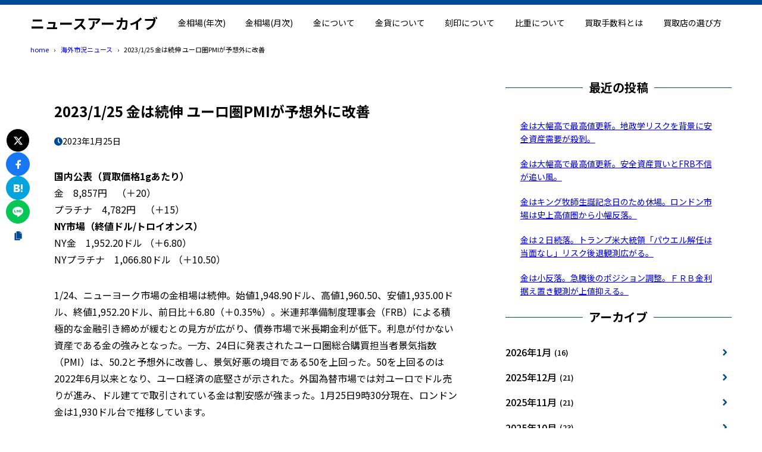

--- FILE ---
content_type: text/html; charset=UTF-8
request_url: https://www.kinzoku.jp/blog/6592/
body_size: 11318
content:
<!DOCTYPE html>
<html lang="ja">
<head>
<meta charset="UTF-8" />
<meta name="viewport" content="width=device-width,initial-scale=1" />
<meta name="format-detection" content="telephone=no" />

<title>2023/1/25 金は続伸 ユーロ圏PMIが予想外に改善 - ニュースアーカイブ</title>
<meta property="og:title" content="2023/1/25 金は続伸 ユーロ圏PMIが予想外に改善 - ニュースアーカイブ" />
<meta property="og:site_name" content="ニュースアーカイブ" />
<meta name="description" content="国内公表（買取価格1gあたり）金　8,857円　（＋20）プラチナ　4,782円　（＋15）NY市場（終値ドル/トロイオンス）NY金　1,952.20ドル （＋6.80）NYプラチナ　1,066.80ドル （＋10.50）1/24、ニューヨ･･･" />
<meta property="og:description" content="国内公表（買取価格1gあたり）金　8,857円　（＋20）プラチナ　4,782円　（＋15）NY市場（終値ドル/トロイオンス）NY金　1,952.20ドル （＋6.80）NYプラチナ　1,066.80ドル （＋10.50）1/24、ニューヨ･･･" />
<meta property="og:type" content="website" />

<meta property="og:url" content="https://www.kinzoku.jp/blog/6592/" />
<link rel="canonical" href="https://www.kinzoku.jp/blog/6592/" />
<meta property="og:image" content="https://www.kinzoku.jp/blog/wp-content/themes/syn-ownd/assets/images/common/noimage.png" />
<meta name="twitter:image" content="https://www.kinzoku.jp/blog/wp-content/themes/syn-ownd/assets/images/common/noimage.png" />
<meta name="twitter:card" content="summary_large_image" />

<meta name='robots' content='max-image-preview:large' />
	<style>img:is([sizes="auto" i], [sizes^="auto," i]) { contain-intrinsic-size: 3000px 1500px }</style>
	<link rel='dns-prefetch' href='//fonts.googleapis.com' />
<link href='https://fonts.googleapis.com' crossorigin='' rel='preconnect' />
<link href='https://fonts.gstatic.com' crossorigin='1' rel='preconnect' />
<link rel="alternate" type="application/rss+xml" title="ニュースアーカイブ &raquo; フィード" href="https://www.kinzoku.jp/blog/feed/" />
<link rel="alternate" type="application/rss+xml" title="ニュースアーカイブ &raquo; コメントフィード" href="https://www.kinzoku.jp/blog/comments/feed/" />
<link rel="alternate" type="application/rss+xml" title="ニュースアーカイブ &raquo; 2023/1/25 金は続伸 ユーロ圏PMIが予想外に改善 のコメントのフィード" href="https://www.kinzoku.jp/blog/6592/feed/" />
<link crossorigin="anonymous" rel='stylesheet' id='synx-fontfamily-css' href='https://fonts.googleapis.com/css2?family=Noto+Sans+JP%3Awght%40100..900&#038;display=swap&#038;ver=0.0.0' type='text/css' media='all' />
<link rel='stylesheet' id='wp-block-library-css' href='https://www.kinzoku.jp/blog/wp-includes/css/dist/block-library/style.min.css?ver=a6245d88c836be02a45f4b5351e45025' type='text/css' media='all' />
<style id='synx-block-toolbar-icon-style-inline-css' type='text/css'>
.synx-inline-icon{display:inline-block;line-height:inherit;margin:0 .1em;position:relative}.synx-inline-icon:before{background-color:currentColor;content:"";display:block;height:1em;inset:0;margin:auto 0;-webkit-mask-image:var(--svg-icon);mask-image:var(--svg-icon);-webkit-mask-position:center;mask-position:center;-webkit-mask-repeat:no-repeat;mask-repeat:no-repeat;-webkit-mask-size:contain;mask-size:contain;max-width:1em;position:absolute;width:100%}.synx-inline-icon:has(.synx-fz):before{content:none}.synx-inline-icon .synx-fz{position:relative}.synx-inline-icon .synx-fz:before{background-color:currentColor;content:"";display:block;height:1em;inset:0;margin:auto 0;-webkit-mask-image:var(--svg-icon);mask-image:var(--svg-icon);-webkit-mask-position:center;mask-position:center;-webkit-mask-repeat:no-repeat;mask-repeat:no-repeat;-webkit-mask-size:contain;mask-size:contain;max-width:1em;pointer-events:none;position:absolute;width:100%}.synx-inline-icon:has(.has-inline-color):before{content:none}.synx-inline-icon .has-inline-color{position:relative}.synx-inline-icon .has-inline-color:before{background-color:currentColor;content:"";display:block;height:1em;inset:0;margin:auto 0;-webkit-mask-image:var(--svg-icon);mask-image:var(--svg-icon);-webkit-mask-position:center;mask-position:center;-webkit-mask-repeat:no-repeat;mask-repeat:no-repeat;-webkit-mask-size:contain;mask-size:contain;max-width:1em;pointer-events:none;position:absolute;width:100%}

</style>
<link rel='stylesheet' id='quads-style-css-css' href='https://www.kinzoku.jp/blog/wp-content/plugins/quick-adsense-reloaded/includes/gutenberg/dist/blocks.style.build.css?ver=2.0.98.1' type='text/css' media='all' />
<style id='global-styles-inline-css' type='text/css'>
:root{--wp--preset--aspect-ratio--square: 1;--wp--preset--aspect-ratio--4-3: 4/3;--wp--preset--aspect-ratio--3-4: 3/4;--wp--preset--aspect-ratio--3-2: 3/2;--wp--preset--aspect-ratio--2-3: 2/3;--wp--preset--aspect-ratio--16-9: 16/9;--wp--preset--aspect-ratio--9-16: 9/16;--wp--preset--color--black: #000000;--wp--preset--color--cyan-bluish-gray: #abb8c3;--wp--preset--color--white: #ffffff;--wp--preset--color--pale-pink: #f78da7;--wp--preset--color--vivid-red: #cf2e2e;--wp--preset--color--luminous-vivid-orange: #ff6900;--wp--preset--color--luminous-vivid-amber: #fcb900;--wp--preset--color--light-green-cyan: #7bdcb5;--wp--preset--color--vivid-green-cyan: #00d084;--wp--preset--color--pale-cyan-blue: #8ed1fc;--wp--preset--color--vivid-cyan-blue: #0693e3;--wp--preset--color--vivid-purple: #9b51e0;--wp--preset--color--maincolor: var(--color-main);--wp--preset--color--linkcolor: var(--color-link);--wp--preset--color--customcolor-01: var(--color-elight01);--wp--preset--color--customcolor-02: var(--color-elight02);--wp--preset--color--customcolor-03: var(--color-elight03);--wp--preset--color--customcolor-04: var(--color-elight04);--wp--preset--color--textcolor: var(--color-text);--wp--preset--color--text-6-color: color-mix(in srgb,var(--color-text) 6%,var(--color-background));--wp--preset--color--text-8-color: color-mix(in srgb,var(--color-text) 8%,var(--color-background));--wp--preset--color--text-50-color: color-mix(in srgb,var(--color-text) 50%,var(--color-background));--wp--preset--color--text-80-color: color-mix(in srgb,var(--color-text) 80%,var(--color-background));--wp--preset--gradient--vivid-cyan-blue-to-vivid-purple: linear-gradient(135deg,rgba(6,147,227,1) 0%,rgb(155,81,224) 100%);--wp--preset--gradient--light-green-cyan-to-vivid-green-cyan: linear-gradient(135deg,rgb(122,220,180) 0%,rgb(0,208,130) 100%);--wp--preset--gradient--luminous-vivid-amber-to-luminous-vivid-orange: linear-gradient(135deg,rgba(252,185,0,1) 0%,rgba(255,105,0,1) 100%);--wp--preset--gradient--luminous-vivid-orange-to-vivid-red: linear-gradient(135deg,rgba(255,105,0,1) 0%,rgb(207,46,46) 100%);--wp--preset--gradient--very-light-gray-to-cyan-bluish-gray: linear-gradient(135deg,rgb(238,238,238) 0%,rgb(169,184,195) 100%);--wp--preset--gradient--cool-to-warm-spectrum: linear-gradient(135deg,rgb(74,234,220) 0%,rgb(151,120,209) 20%,rgb(207,42,186) 40%,rgb(238,44,130) 60%,rgb(251,105,98) 80%,rgb(254,248,76) 100%);--wp--preset--gradient--blush-light-purple: linear-gradient(135deg,rgb(255,206,236) 0%,rgb(152,150,240) 100%);--wp--preset--gradient--blush-bordeaux: linear-gradient(135deg,rgb(254,205,165) 0%,rgb(254,45,45) 50%,rgb(107,0,62) 100%);--wp--preset--gradient--luminous-dusk: linear-gradient(135deg,rgb(255,203,112) 0%,rgb(199,81,192) 50%,rgb(65,88,208) 100%);--wp--preset--gradient--pale-ocean: linear-gradient(135deg,rgb(255,245,203) 0%,rgb(182,227,212) 50%,rgb(51,167,181) 100%);--wp--preset--gradient--electric-grass: linear-gradient(135deg,rgb(202,248,128) 0%,rgb(113,206,126) 100%);--wp--preset--gradient--midnight: linear-gradient(135deg,rgb(2,3,129) 0%,rgb(40,116,252) 100%);--wp--preset--gradient--main-gradation: linear-gradient(to left, var(--color-main-gradation-custom, var(--color-main-gradation, var(--color-main))) 0%, var(--color-main) 100%);--wp--preset--font-size--small: 0.75em;--wp--preset--font-size--medium: 0.9em;--wp--preset--font-size--large: 1.1em;--wp--preset--font-size--x-large: 1.25em;--wp--preset--font-size--xx-large: 1.6em;--wp--preset--font-family--system-font: -apple-system,BlinkMacSystemFont,"Segoe UI",Roboto,Oxygen-Sans,Ubuntu,Cantarell, "Helvetica Neue",sans-serif;--wp--preset--font-family--helvetica-arial: Helvetica Neue, Helvetica, Arial, sans-serif;--wp--preset--spacing--20: 2rem;--wp--preset--spacing--30: 0.67rem;--wp--preset--spacing--40: 30px;--wp--preset--spacing--50: clamp(30px, 5vw, 50px);--wp--preset--spacing--60: clamp(30px, 7vw, 70px);--wp--preset--spacing--70: clamp(50px, 7vw, 90px);--wp--preset--spacing--80: clamp(70px, 10vw, 140px);--wp--preset--spacing--10: 1rem;--wp--preset--shadow--natural: 6px 6px 9px rgba(0, 0, 0, 0.2);--wp--preset--shadow--deep: 12px 12px 50px rgba(0, 0, 0, 0.4);--wp--preset--shadow--sharp: 6px 6px 0px rgba(0, 0, 0, 0.2);--wp--preset--shadow--outlined: 6px 6px 0px -3px rgba(255, 255, 255, 1), 6px 6px rgba(0, 0, 0, 1);--wp--preset--shadow--crisp: 6px 6px 0px rgba(0, 0, 0, 1);--wp--preset--shadow--lg: 4px 4px 6px -1px rgb(0 0 0 / 0.2), 0 2px 4px -2px rgb(0 0 0 / 0.3);}:root { --wp--style--global--content-size: var(--container-width-narrow);--wp--style--global--wide-size: var(--container-width); }:where(body) { margin: 0; }.wp-site-blocks > .alignleft { float: left; margin-right: 2em; }.wp-site-blocks > .alignright { float: right; margin-left: 2em; }.wp-site-blocks > .aligncenter { justify-content: center; margin-left: auto; margin-right: auto; }:where(.wp-site-blocks) > * { margin-block-start: var(--wp--preset--spacing--20); margin-block-end: 0; }:where(.wp-site-blocks) > :first-child { margin-block-start: 0; }:where(.wp-site-blocks) > :last-child { margin-block-end: 0; }:root { --wp--style--block-gap: var(--wp--preset--spacing--20); }:root :where(.is-layout-flow) > :first-child{margin-block-start: 0;}:root :where(.is-layout-flow) > :last-child{margin-block-end: 0;}:root :where(.is-layout-flow) > *{margin-block-start: var(--wp--preset--spacing--20);margin-block-end: 0;}:root :where(.is-layout-constrained) > :first-child{margin-block-start: 0;}:root :where(.is-layout-constrained) > :last-child{margin-block-end: 0;}:root :where(.is-layout-constrained) > *{margin-block-start: var(--wp--preset--spacing--20);margin-block-end: 0;}:root :where(.is-layout-flex){gap: var(--wp--preset--spacing--20);}:root :where(.is-layout-grid){gap: var(--wp--preset--spacing--20);}.is-layout-flow > .alignleft{float: left;margin-inline-start: 0;margin-inline-end: 2em;}.is-layout-flow > .alignright{float: right;margin-inline-start: 2em;margin-inline-end: 0;}.is-layout-flow > .aligncenter{margin-left: auto !important;margin-right: auto !important;}.is-layout-constrained > .alignleft{float: left;margin-inline-start: 0;margin-inline-end: 2em;}.is-layout-constrained > .alignright{float: right;margin-inline-start: 2em;margin-inline-end: 0;}.is-layout-constrained > .aligncenter{margin-left: auto !important;margin-right: auto !important;}.is-layout-constrained > :where(:not(.alignleft):not(.alignright):not(.alignfull)){max-width: var(--wp--style--global--content-size);margin-left: auto !important;margin-right: auto !important;}.is-layout-constrained > .alignwide{max-width: var(--wp--style--global--wide-size);}body .is-layout-flex{display: flex;}.is-layout-flex{flex-wrap: wrap;align-items: center;}.is-layout-flex > :is(*, div){margin: 0;}body .is-layout-grid{display: grid;}.is-layout-grid > :is(*, div){margin: 0;}body{background-color: var(--color-background);color: var(--color-text);padding-top: 0px;padding-right: 0px;padding-bottom: 0px;padding-left: 0px;}a:where(:not(.wp-element-button)){color: var(--color-link);text-decoration: underline;}h1{font-size: var(--wp--preset--font-size--xx-large);font-weight: 700;}:root :where(.wp-element-button, .wp-block-button__link){background-color: var(--color-main);border-width: 0;color: #ffffff;font-family: inherit;font-size: inherit;line-height: inherit;padding: calc(0.667em + 2px) calc(1.333em + 2px);text-decoration: none;}:root :where(.wp-element-caption, .wp-block-audio figcaption, .wp-block-embed figcaption, .wp-block-gallery figcaption, .wp-block-image figcaption, .wp-block-table figcaption, .wp-block-video figcaption){font-size: var(--wp--preset--font-size--small);line-height: 1.4;}.has-black-color{color: var(--wp--preset--color--black) !important;}.has-cyan-bluish-gray-color{color: var(--wp--preset--color--cyan-bluish-gray) !important;}.has-white-color{color: var(--wp--preset--color--white) !important;}.has-pale-pink-color{color: var(--wp--preset--color--pale-pink) !important;}.has-vivid-red-color{color: var(--wp--preset--color--vivid-red) !important;}.has-luminous-vivid-orange-color{color: var(--wp--preset--color--luminous-vivid-orange) !important;}.has-luminous-vivid-amber-color{color: var(--wp--preset--color--luminous-vivid-amber) !important;}.has-light-green-cyan-color{color: var(--wp--preset--color--light-green-cyan) !important;}.has-vivid-green-cyan-color{color: var(--wp--preset--color--vivid-green-cyan) !important;}.has-pale-cyan-blue-color{color: var(--wp--preset--color--pale-cyan-blue) !important;}.has-vivid-cyan-blue-color{color: var(--wp--preset--color--vivid-cyan-blue) !important;}.has-vivid-purple-color{color: var(--wp--preset--color--vivid-purple) !important;}.has-maincolor-color{color: var(--wp--preset--color--maincolor) !important;}.has-linkcolor-color{color: var(--wp--preset--color--linkcolor) !important;}.has-customcolor-01-color{color: var(--wp--preset--color--customcolor-01) !important;}.has-customcolor-02-color{color: var(--wp--preset--color--customcolor-02) !important;}.has-customcolor-03-color{color: var(--wp--preset--color--customcolor-03) !important;}.has-customcolor-04-color{color: var(--wp--preset--color--customcolor-04) !important;}.has-textcolor-color{color: var(--wp--preset--color--textcolor) !important;}.has-text-6-color-color{color: var(--wp--preset--color--text-6-color) !important;}.has-text-8-color-color{color: var(--wp--preset--color--text-8-color) !important;}.has-text-50-color-color{color: var(--wp--preset--color--text-50-color) !important;}.has-text-80-color-color{color: var(--wp--preset--color--text-80-color) !important;}.has-black-background-color{background-color: var(--wp--preset--color--black) !important;}.has-cyan-bluish-gray-background-color{background-color: var(--wp--preset--color--cyan-bluish-gray) !important;}.has-white-background-color{background-color: var(--wp--preset--color--white) !important;}.has-pale-pink-background-color{background-color: var(--wp--preset--color--pale-pink) !important;}.has-vivid-red-background-color{background-color: var(--wp--preset--color--vivid-red) !important;}.has-luminous-vivid-orange-background-color{background-color: var(--wp--preset--color--luminous-vivid-orange) !important;}.has-luminous-vivid-amber-background-color{background-color: var(--wp--preset--color--luminous-vivid-amber) !important;}.has-light-green-cyan-background-color{background-color: var(--wp--preset--color--light-green-cyan) !important;}.has-vivid-green-cyan-background-color{background-color: var(--wp--preset--color--vivid-green-cyan) !important;}.has-pale-cyan-blue-background-color{background-color: var(--wp--preset--color--pale-cyan-blue) !important;}.has-vivid-cyan-blue-background-color{background-color: var(--wp--preset--color--vivid-cyan-blue) !important;}.has-vivid-purple-background-color{background-color: var(--wp--preset--color--vivid-purple) !important;}.has-maincolor-background-color{background-color: var(--wp--preset--color--maincolor) !important;}.has-linkcolor-background-color{background-color: var(--wp--preset--color--linkcolor) !important;}.has-customcolor-01-background-color{background-color: var(--wp--preset--color--customcolor-01) !important;}.has-customcolor-02-background-color{background-color: var(--wp--preset--color--customcolor-02) !important;}.has-customcolor-03-background-color{background-color: var(--wp--preset--color--customcolor-03) !important;}.has-customcolor-04-background-color{background-color: var(--wp--preset--color--customcolor-04) !important;}.has-textcolor-background-color{background-color: var(--wp--preset--color--textcolor) !important;}.has-text-6-color-background-color{background-color: var(--wp--preset--color--text-6-color) !important;}.has-text-8-color-background-color{background-color: var(--wp--preset--color--text-8-color) !important;}.has-text-50-color-background-color{background-color: var(--wp--preset--color--text-50-color) !important;}.has-text-80-color-background-color{background-color: var(--wp--preset--color--text-80-color) !important;}.has-black-border-color{border-color: var(--wp--preset--color--black) !important;}.has-cyan-bluish-gray-border-color{border-color: var(--wp--preset--color--cyan-bluish-gray) !important;}.has-white-border-color{border-color: var(--wp--preset--color--white) !important;}.has-pale-pink-border-color{border-color: var(--wp--preset--color--pale-pink) !important;}.has-vivid-red-border-color{border-color: var(--wp--preset--color--vivid-red) !important;}.has-luminous-vivid-orange-border-color{border-color: var(--wp--preset--color--luminous-vivid-orange) !important;}.has-luminous-vivid-amber-border-color{border-color: var(--wp--preset--color--luminous-vivid-amber) !important;}.has-light-green-cyan-border-color{border-color: var(--wp--preset--color--light-green-cyan) !important;}.has-vivid-green-cyan-border-color{border-color: var(--wp--preset--color--vivid-green-cyan) !important;}.has-pale-cyan-blue-border-color{border-color: var(--wp--preset--color--pale-cyan-blue) !important;}.has-vivid-cyan-blue-border-color{border-color: var(--wp--preset--color--vivid-cyan-blue) !important;}.has-vivid-purple-border-color{border-color: var(--wp--preset--color--vivid-purple) !important;}.has-maincolor-border-color{border-color: var(--wp--preset--color--maincolor) !important;}.has-linkcolor-border-color{border-color: var(--wp--preset--color--linkcolor) !important;}.has-customcolor-01-border-color{border-color: var(--wp--preset--color--customcolor-01) !important;}.has-customcolor-02-border-color{border-color: var(--wp--preset--color--customcolor-02) !important;}.has-customcolor-03-border-color{border-color: var(--wp--preset--color--customcolor-03) !important;}.has-customcolor-04-border-color{border-color: var(--wp--preset--color--customcolor-04) !important;}.has-textcolor-border-color{border-color: var(--wp--preset--color--textcolor) !important;}.has-text-6-color-border-color{border-color: var(--wp--preset--color--text-6-color) !important;}.has-text-8-color-border-color{border-color: var(--wp--preset--color--text-8-color) !important;}.has-text-50-color-border-color{border-color: var(--wp--preset--color--text-50-color) !important;}.has-text-80-color-border-color{border-color: var(--wp--preset--color--text-80-color) !important;}.has-vivid-cyan-blue-to-vivid-purple-gradient-background{background: var(--wp--preset--gradient--vivid-cyan-blue-to-vivid-purple) !important;}.has-light-green-cyan-to-vivid-green-cyan-gradient-background{background: var(--wp--preset--gradient--light-green-cyan-to-vivid-green-cyan) !important;}.has-luminous-vivid-amber-to-luminous-vivid-orange-gradient-background{background: var(--wp--preset--gradient--luminous-vivid-amber-to-luminous-vivid-orange) !important;}.has-luminous-vivid-orange-to-vivid-red-gradient-background{background: var(--wp--preset--gradient--luminous-vivid-orange-to-vivid-red) !important;}.has-very-light-gray-to-cyan-bluish-gray-gradient-background{background: var(--wp--preset--gradient--very-light-gray-to-cyan-bluish-gray) !important;}.has-cool-to-warm-spectrum-gradient-background{background: var(--wp--preset--gradient--cool-to-warm-spectrum) !important;}.has-blush-light-purple-gradient-background{background: var(--wp--preset--gradient--blush-light-purple) !important;}.has-blush-bordeaux-gradient-background{background: var(--wp--preset--gradient--blush-bordeaux) !important;}.has-luminous-dusk-gradient-background{background: var(--wp--preset--gradient--luminous-dusk) !important;}.has-pale-ocean-gradient-background{background: var(--wp--preset--gradient--pale-ocean) !important;}.has-electric-grass-gradient-background{background: var(--wp--preset--gradient--electric-grass) !important;}.has-midnight-gradient-background{background: var(--wp--preset--gradient--midnight) !important;}.has-main-gradation-gradient-background{background: var(--wp--preset--gradient--main-gradation) !important;}.has-small-font-size{font-size: var(--wp--preset--font-size--small) !important;}.has-medium-font-size{font-size: var(--wp--preset--font-size--medium) !important;}.has-large-font-size{font-size: var(--wp--preset--font-size--large) !important;}.has-x-large-font-size{font-size: var(--wp--preset--font-size--x-large) !important;}.has-xx-large-font-size{font-size: var(--wp--preset--font-size--xx-large) !important;}.has-system-font-font-family{font-family: var(--wp--preset--font-family--system-font) !important;}.has-helvetica-arial-font-family{font-family: var(--wp--preset--font-family--helvetica-arial) !important;}
:root :where(.wp-block-button .wp-block-button__link){border-radius: var(--oval-common);}
:root :where(.wp-block-pullquote){border-top-color: currentColor;border-top-width: 2px;border-top-style: solid;border-bottom-color: currentColor;border-bottom-width: 2px;border-bottom-style: solid;font-size: var(--wp--preset--font-size--large);line-height: 1.6;padding-top: 2.5em;padding-right: 1.5em;padding-bottom: 2.5em;padding-left: 1.5em;}
:root :where(.wp-block-pullquote cite){font-size: var(--wp--preset--font-size--small);font-style: italic;padding-top: 2.5em;}
:root :where(.wp-block-avatar img){border-radius: 100vh;}
:root :where(.wp-block-comment-content){font-size: var(--wp--preset--font-size--medium);margin-top: 1em;}
:root :where(.wp-block-quote cite){text-align: right;}
:root :where(.wp-block-social-links-is-layout-flow) > :first-child{margin-block-start: 0;}:root :where(.wp-block-social-links-is-layout-flow) > :last-child{margin-block-end: 0;}:root :where(.wp-block-social-links-is-layout-flow) > *{margin-block-start: var(--wp--preset--spacing--10);margin-block-end: 0;}:root :where(.wp-block-social-links-is-layout-constrained) > :first-child{margin-block-start: 0;}:root :where(.wp-block-social-links-is-layout-constrained) > :last-child{margin-block-end: 0;}:root :where(.wp-block-social-links-is-layout-constrained) > *{margin-block-start: var(--wp--preset--spacing--10);margin-block-end: 0;}:root :where(.wp-block-social-links-is-layout-flex){gap: var(--wp--preset--spacing--10);}:root :where(.wp-block-social-links-is-layout-grid){gap: var(--wp--preset--spacing--10);}
:root :where(.wp-block-separator){border-top-width: 1px;border-top-style: solid;}
</style>
<link rel='stylesheet' id='synx-icon-style-css' href='https://www.kinzoku.jp/blog/wp-content/themes/syn-ownd/assets/css/vendor/synx-icon.css?ver=0.0.0' type='text/css' media='all' />
<link rel='stylesheet' id='synx-editor-front-style-css' href='https://www.kinzoku.jp/blog/wp-content/themes/syn-ownd/assets/css/editor_front.css?ver=1764134169' type='text/css' media='all' />
<link rel='stylesheet' id='synx-swiper-style-css' href='https://www.kinzoku.jp/blog/wp-content/themes/syn-ownd/assets/css/vendor/swiper-bundle.min.css?ver=1764134169' type='text/css' media='all' />
<link rel='stylesheet' id='synx-single-style-css' href='https://www.kinzoku.jp/blog/wp-content/themes/syn-ownd/assets/css/single.css?ver=1764134169' type='text/css' media='all' />
<style id='synx-custom-css-front-inline-css' type='text/css'>
:root{--color-hdr-news-bg:#D8462F;--color-hdr-news-font:#ffffff;--logo-height-pc:40;--logo-height-sp:30;--logo-height-fixed-pc:30;--logo-height-fixed-sp:30;--ftrlogo-height-pc:40;--ftrlogo-height-sp:30;--top-slider-img:1.91 / 1}
</style>
<script type="text/javascript" src="https://www.kinzoku.jp/blog/wp-content/themes/syn-ownd/assets/js/vendor/jquery-3.7.0.min.js?ver=0.0.0" id="synx-jquery-js"></script>
<link rel="https://api.w.org/" href="https://www.kinzoku.jp/blog/wp-json/" /><link rel="alternate" title="JSON" type="application/json" href="https://www.kinzoku.jp/blog/wp-json/wp/v2/posts/6592" /><link rel='shortlink' href='https://www.kinzoku.jp/blog/?p=6592' />
<link rel="alternate" title="oEmbed (JSON)" type="application/json+oembed" href="https://www.kinzoku.jp/blog/wp-json/oembed/1.0/embed?url=https%3A%2F%2Fwww.kinzoku.jp%2Fblog%2F6592%2F" />
<link rel="alternate" title="oEmbed (XML)" type="text/xml+oembed" href="https://www.kinzoku.jp/blog/wp-json/oembed/1.0/embed?url=https%3A%2F%2Fwww.kinzoku.jp%2Fblog%2F6592%2F&#038;format=xml" />
<script>document.cookie = 'quads_browser_width='+screen.width;</script><!-- Analytics by WP Statistics - https://wp-statistics.com -->
<link rel="amphtml" href="https://www.kinzoku.jp/blog/6592/amp/"><style id="custom-css-04">:root {--fontsize: clamp(16px, calc(100 / 786 * 16 * 1vw), 16px);--fontfamily: "Noto Sans JP", sans-serif;--color-text: #000000;--color-link: #0069ad;--color-background: #ffffff;--color-main: #004a93;--color-main-gradation: hsl(from var(--color-main) calc(h - 20) calc(s + 10) calc(l + 10));--shadow-common: 0.08;--round-common: 15px;--oval-common: 100vh;--color-edark01: #D8462F;--color-elight01: #FFF0F5;--color-edark02: #42914F;--color-elight02: #E8FCE8;--color-edark03: #10318A;--color-elight03: #E0EDFF;--color-edark04: #E38401;--color-elight04: #FBECD8;--container-width: 1260px;--container-width-narrow: 1020px;}</style>		<style type="text/css" id="wp-custom-css">
			/*No Imageを非表示*/
.common-list__img {
    display: none;
}		</style>
		</head>

<body id="gotop" class="wp-singular post-template-default single single-post postid-6592 single-format-standard wp-theme-syn-ownd">

<header class="hdr">
		<div class="hdr__catchphrase">
		<div class="container"></div>
	</div>
	<div class="container hdr__detail">
	<div class="hdr__logo">
		<p class="hdr__logo-ttl">
<a class="hdr__logo-link" href="https://www.kinzoku.jp/blog/">
ニュースアーカイブ
</a>
</p>
	</div>

	<div class="hdr__nav">		<nav class="ddmenu" aria-label="グローバルナビゲーション">
			<div class="ddmenu__inner">
				<ul id="menu-%e3%83%a1%e3%83%8b%e3%83%a5%e3%83%bc%e4%b8%8a%e9%83%a8" class="ddmenu__list"><li id="menu-item-2666" class="menu-item menu-item-type-custom menu-item-object-custom menu-item-2666"><a href="https://www.kinzoku.jp/annualchart/">金相場(年次)</a></li>
<li id="menu-item-2671" class="menu-item menu-item-type-custom menu-item-object-custom menu-item-2671"><a href="https://www.kinzoku.jp/chart/">金相場(月次)</a></li>
<li id="menu-item-2614" class="menu-item menu-item-type-custom menu-item-object-custom menu-item-2614"><a href="https://www.kinzoku.jp/gold/">金について</a></li>
<li id="menu-item-2615" class="menu-item menu-item-type-custom menu-item-object-custom menu-item-2615"><a href="https://www.kinzoku.jp/goldcoin/">金貨について</a></li>
<li id="menu-item-2617" class="menu-item menu-item-type-custom menu-item-object-custom menu-item-2617"><a href="https://www.kinzoku.jp/stamp/">刻印について</a></li>
<li id="menu-item-2618" class="menu-item menu-item-type-custom menu-item-object-custom menu-item-2618"><a href="https://www.kinzoku.jp/hydrometer/">比重について</a></li>
<li id="menu-item-2616" class="menu-item menu-item-type-custom menu-item-object-custom menu-item-2616"><a href="https://www.kinzoku.jp/commission/">買取手数料とは</a></li>
<li id="menu-item-2655" class="menu-item menu-item-type-custom menu-item-object-custom menu-item-2655"><a href="https://www.kinzoku.jp/buy/">買取店の選び方</a></li>
</ul>			</div>
		</nav>
		</div>		<div class="ham-menu-btn js-menu-btn is-md">
	<button class="ham-menu-btn__button" data-onclick="toggleMenu" aria-label="メニューを開く">
		<i class="ham-menu-btn__icon icon-menu" aria-hidden="true"></i>
		<span class="ham-menu-btn__text">Menu</span>
	</button>
	</div>
	</div>
</header>
<div class="hdr-fixed js-hdr-fixed">
	<div class="container hdr-fixed__inner">
	<div class="hdr-fixed__logo">
		<p class="hdr__logo-ttl hdr__logo-ttl--fixed">
		<a class="hdr__logo-link" href="https://www.kinzoku.jp/blog/">
			ニュースアーカイブ		</a>
		</p>
	</div>

	<div class="hdr__nav">		<nav class="ddmenu" aria-label="グローバルナビゲーション">
			<div class="ddmenu__inner">
				<ul id="menu-%e3%83%a1%e3%83%8b%e3%83%a5%e3%83%bc%e4%b8%8a%e9%83%a8-1" class="ddmenu__list"><li class="menu-item menu-item-type-custom menu-item-object-custom menu-item-2666"><a href="https://www.kinzoku.jp/annualchart/">金相場(年次)</a></li>
<li class="menu-item menu-item-type-custom menu-item-object-custom menu-item-2671"><a href="https://www.kinzoku.jp/chart/">金相場(月次)</a></li>
<li class="menu-item menu-item-type-custom menu-item-object-custom menu-item-2614"><a href="https://www.kinzoku.jp/gold/">金について</a></li>
<li class="menu-item menu-item-type-custom menu-item-object-custom menu-item-2615"><a href="https://www.kinzoku.jp/goldcoin/">金貨について</a></li>
<li class="menu-item menu-item-type-custom menu-item-object-custom menu-item-2617"><a href="https://www.kinzoku.jp/stamp/">刻印について</a></li>
<li class="menu-item menu-item-type-custom menu-item-object-custom menu-item-2618"><a href="https://www.kinzoku.jp/hydrometer/">比重について</a></li>
<li class="menu-item menu-item-type-custom menu-item-object-custom menu-item-2616"><a href="https://www.kinzoku.jp/commission/">買取手数料とは</a></li>
<li class="menu-item menu-item-type-custom menu-item-object-custom menu-item-2655"><a href="https://www.kinzoku.jp/buy/">買取店の選び方</a></li>
</ul>			</div>
		</nav>
		</div>		<div class="ham-menu-btn js-menu-btn is-md">
	<button class="ham-menu-btn__button" data-onclick="toggleMenu" aria-label="メニューを開く">
		<i class="ham-menu-btn__icon icon-menu" aria-hidden="true"></i>
		<span class="ham-menu-btn__text">Menu</span>
	</button>
	</div>
	</div>
</div>
<div class="ham-menu js-menu">
	<nav class="ham-menu__inner">
		<div class="ham-menu-btn is-close js-menu-btn">
	<button class="ham-menu-btn__button" data-onclick="toggleMenu" aria-label="メニューを閉じる">
		<i class="ham-menu-btn__icon icon-menu_close" aria-hidden="true"></i>
		<span class="ham-menu-btn__text">Close</span>
	</button>
	</div>
	<div class="ham-menu__nav">
		<ul id="menu-%e3%83%a1%e3%83%8b%e3%83%a5%e3%83%bc%e4%b8%8a%e9%83%a8-2" class="common-nav"><li class="menu-item menu-item-type-custom menu-item-object-custom menu-item-2666"><a href="https://www.kinzoku.jp/annualchart/">金相場(年次)</a></li>
<li class="menu-item menu-item-type-custom menu-item-object-custom menu-item-2671"><a href="https://www.kinzoku.jp/chart/">金相場(月次)</a></li>
<li class="menu-item menu-item-type-custom menu-item-object-custom menu-item-2614"><a href="https://www.kinzoku.jp/gold/">金について</a></li>
<li class="menu-item menu-item-type-custom menu-item-object-custom menu-item-2615"><a href="https://www.kinzoku.jp/goldcoin/">金貨について</a></li>
<li class="menu-item menu-item-type-custom menu-item-object-custom menu-item-2617"><a href="https://www.kinzoku.jp/stamp/">刻印について</a></li>
<li class="menu-item menu-item-type-custom menu-item-object-custom menu-item-2618"><a href="https://www.kinzoku.jp/hydrometer/">比重について</a></li>
<li class="menu-item menu-item-type-custom menu-item-object-custom menu-item-2616"><a href="https://www.kinzoku.jp/commission/">買取手数料とは</a></li>
<li class="menu-item menu-item-type-custom menu-item-object-custom menu-item-2655"><a href="https://www.kinzoku.jp/buy/">買取店の選び方</a></li>
</ul>	</div>
	</nav>
	<div class="ham-menu__bg js-menu-bg"></div>
</div>

<div class="breadcrumb is-head"><div class="container breadcrumb__inner"><ol class="breadcrumb__list" aria-label="Breadcrumb"><li><a href="https://www.kinzoku.jp/blog"><span>home</span></a></li><li><a href="https://www.kinzoku.jp/blog/category/gold-news/"><span>海外市況ニュース</span></a></li><li><span>2023/1/25 金は続伸 ユーロ圏PMIが予想外に改善</span></li></ol><script type="application/ld+json">{
					"@context": "http://schema.org",
					"@type": "BreadcrumbList",
					"itemListElement": [{
						"@type": "ListItem",
						"position": 1,
						"item": {
							"@id": "https://www.kinzoku.jp/blog",
							"name": "home"
						}
					},{
						"@type": "ListItem",
						"position": 2,
						"item": {
							"@id": "https://www.kinzoku.jp/blog/category/gold-news/",
							"name": "海外市況ニュース"
						}
					},{
						"@type": "ListItem",
						"position": 3,
						"item": {
							"@id": "https://www.kinzoku.jp/blog/6592/",
							"name": "2023/1/25 金は続伸 ユーロ圏PMIが予想外に改善"
						}
					}]
				}</script></div></div><div class="container main has-sidebar">
<main class="container main-content">
	<div class="main-content__inner entry js-sf-target">
	
			
			
			<div class="entry__head">
				<h1 class="entry__ttl">2023/1/25 金は続伸 ユーロ圏PMIが予想外に改善</h1>

								<div class="entry-metas">
										<div class="entry-metas__timestamp">
																			<p class="entry-metas__timestamp-item">
								<i class="icon-time" aria-hidden="true"></i>2023年1月25日							</p>
											</div>
					
										
									</div>
				
							</div>

			<div class="entry__main">
				<article class="post-content">
					<dl class="dl－style02">
<dt>国内公表（買取価格1gあたり）</dt>
<dd>金　8,857円　（＋20）</dd>
<dd>プラチナ　4,782円　（＋15）</dd>
<dt>NY市場（終値ドル/トロイオンス）</dt>
<dd>NY金　1,952.20ドル （＋6.80）</dd>
<dd>NYプラチナ　1,066.80ドル （＋10.50）</dd>
</dl>
<p>1/24、ニューヨーク市場の金相場は続伸。始値1,948.90ドル、高値1,960.50、安値1,935.00ドル、終値1,952.20ドル、前日比＋6.80（＋0.35%）。米連邦準備制度理事会（FRB）による積極的な金融引き締めが緩むとの見方が広がり、債券市場で米長期金利が低下。利息が付かない資産である金の強みとなった。一方、24日に発表されたユーロ圏総合購買担当者景気指数（PMI）は、50.2と予想外に改善し、景気好悪の境目である50を上回った。50を上回るのは2022年6月以来となり、ユーロ経済の底堅さが示された。外国為替市場では対ユーロでドル売りが進み、ドル建てで取引されている金は割安感が強まった。1月25日9時30分現在、ロンドン金は1,930ドル台で推移しています。</p>

<!-- WP QUADS Content Ad Plugin v. 2.0.98.1 -->
<div class="quads-location quads-ad2" id="quads-ad2" style="float:none;margin:10px 0 10px 0;text-align:center;">
<script async src="https://pagead2.googlesyndication.com/pagead/js/adsbygoogle.js?client=ca-pub-4053891731567233"
     crossorigin="anonymous"></script>
<!-- kinzoku blog 下部 -->
<ins class="adsbygoogle"
     style="display:block"
     data-ad-client="ca-pub-4053891731567233"
     data-ad-slot="4535054577"
     data-ad-format="auto"
     data-full-width-responsive="true"></ins>
<script>
     (adsbygoogle = window.adsbygoogle || []).push({});
</script>
</div>

				</article>

				
				
<div class="common-share">
	<p class="common-share__ttl">この記事をシェアする</p>

	<ul class="common-share__list">
							<li class="common-share__item">
					<a class="common-share__x" href="https://twitter.com/intent/tweet?url=https://www.kinzoku.jp/blog/6592/&#038;text=2023/1/25%20金は続伸%20ユーロ圏PMIが予想外に改善" target="_blank" rel="noopener noreferrer" title="Xにポストする" aria-label="Xにポストする">
						<i class="icon-sns_x"></i>
					</a>
				</li>
			
							<li class="common-share__item">
					<a class="common-share__fb" href="https://www.facebook.com/sharer/sharer.php?u=https://www.kinzoku.jp/blog/6592/" target="_blank" rel="noopener noreferrer" title="Facebookでシェアする" aria-label="Facebookでシェアする">
						<i class="icon-sns_fb"></i>
					</a>
				</li>
			
						<li class="common-share__item">
				<a class="common-share__hatebu" href="https://b.hatena.ne.jp/entry?url=https://www.kinzoku.jp/blog/6592/" target="_blank" rel="noopener noreferrer" title="はてなブックマークに追加" aria-label="はてなブックマークに追加"><i class="icon-sns_hatebu"></i></a>
			</li>
			
							<li class="common-share__item">
					<a class="common-share__line" href="https://social-plugins.line.me/lineit/share?url=https://www.kinzoku.jp/blog/6592/" target="_blank" rel="noopener noreferrer"  title="LINEで送る" aria-label="LINEで送る">
						<i class="icon-sns_line"></i>
					</a>
				</li>
			
							<li class="common-share__item">
					<a id="js-urlcopy" class="common-share__copy" href="#" data-urlcopy="https://www.kinzoku.jp/blog/6592/" title="URLをコピーする" aria-label="URLをコピーする">
						<i class="icon-document"></i>
					</a>
				</li>
				</ul>
</div>
				
							</div>

			
<div class="common-share-fixed">
	<ul class="common-share-fixed__list">

					<li class="common-share-fixed__item">
				<a class="common-share-fixed__link common-share-fixed__link--x" href="https://twitter.com/intent/tweet?url=https://www.kinzoku.jp/blog/6592/&#038;text=2023/1/25%20金は続伸%20ユーロ圏PMIが予想外に改善" target="_blank" rel="noopener noreferrer" title="Xにポストする" aria-label="Xにポストする">
					<i class="icon-sns_x"></i>
				</a>
			</li>
		
					<li class="common-share-fixed__item">
				<a class="common-share-fixed__link common-share-fixed__link--fb" href="https://www.facebook.com/sharer/sharer.php?u=https://www.kinzoku.jp/blog/6592/" target="_blank" rel="noopener noreferrer" title="Facebookでシェアする" aria-label="Facebookでシェアする">
					<i class="icon-sns_fb"></i>
				</a>
			</li>
		
					<li class="common-share-fixed__item">
				<a class="common-share-fixed__link common-share-fixed__link--hatebu" href="https://b.hatena.ne.jp/entry?url=https://www.kinzoku.jp/blog/6592/" target="_blank" rel="noopener noreferrer" title="はてなブックマークに追加" aria-label="はてなブックマークに追加"><i class="icon-sns_hatebu"></i></a>
			</li>
		
					<li class="common-share-fixed__item">
				<a class="common-share-fixed__link common-share-fixed__link--line" href="https://social-plugins.line.me/lineit/share?url=https://www.kinzoku.jp/blog/6592/" target="_blank" rel="noopener noreferrer"  title="LINEで送る" aria-label="LINEで送る">
					<i class="icon-sns_line"></i>
				</a>
			</li>
		
					<li class="common-share-fixed__item">
				<a id="js-urlcopy-fixed" class="common-share-fixed__link common-share-fixed__link--copy" href="#" data-urlcopy="https://www.kinzoku.jp/blog/6592/" title="URLをコピーする" aria-label="URLをコピーする">
					<i class="icon-document"></i>
				</a>
			</li>
			</ul>
</div>

				</div>

	<div class="entry-nav">
		<div class="entry-nav__inner">
							<p class="entry-nav__prev">
					<a href="https://www.kinzoku.jp/blog/6590/" rel="prev"><span class="entry-nav__text">前の記事</span></a>				</p>
			
							<p class="entry-nav__home">
					<a href="https://www.kinzoku.jp/blog">記事一覧へ戻る</a>
				</p>
			
							<p class="entry-nav__next">
					<a href="https://www.kinzoku.jp/blog/6594/" rel="next"><span class="entry-nav__text">次の記事</span></a>				</p>
					</div>
	</div>

			<section class="comments-area" id="comments">
	<div class="comments-area__inner">

		<h2 class="section__ttl comments-area__ttl">
			<span class="section__ttl--large">コメント</span>
			<span class="section__ttl--small">Comments</span>
		</h2>

		
		<div class="comments-area__main">
			<h3 class="comments-area__sttl">コメント一覧</h3>
						<p>コメントはありません。</p>
					</div>
	
					<div class="comments-area__respond comments-respond">
					<div id="respond" class="comment-respond">
		<h3 class="comments-area__sttl">コメントする <small><a rel="nofollow" id="cancel-comment-reply-link" href="/blog/6592/#respond" style="display:none;">返信を取り消す</a></small></h3><form action="https://www.kinzoku.jp/blog/wp-comments-post.php" method="post" id="commentform" class="comment-form"><p class="comment-form-comment"><label for="comment">コメント <span class="required">※</span></label> <textarea id="comment" name="comment" cols="45" rows="8" maxlength="65525" required="required"></textarea></p><p class="comment-form-author"><label for="author">名前</label> <input id="author" name="author" type="text" value="" size="30" maxlength="245" autocomplete="name" /></p>
<p class="comment-form-email"><label for="email">メール</label> <input id="email" name="email" type="text" value="" size="30" maxlength="100" autocomplete="email" /></p>
<p class="comment-form-url"><label for="url">サイト</label> <input id="url" name="url" type="text" value="" size="30" maxlength="200" autocomplete="url" /></p>
<p><img src="https://www.kinzoku.jp/blog/wp-content/siteguard/1931822948.png" alt="CAPTCHA"></p><p><label for="siteguard_captcha">上に表示された文字を入力してください。</label><br /><input type="text" name="siteguard_captcha" id="siteguard_captcha" class="input" value="" size="10" aria-required="true" /><input type="hidden" name="siteguard_captcha_prefix" id="siteguard_captcha_prefix" value="1931822948" /></p><p class="form-submit"><input name="submit" type="submit" id="submit" class="submit" value="コメントを送信" /> <input type='hidden' name='comment_post_ID' value='6592' id='comment_post_ID' />
<input type='hidden' name='comment_parent' id='comment_parent' value='0' />
</p> <p class="comment-form-aios-antibot-keys"><input type="hidden" name="96ny09ak" value="ojr4j9oh1pub" ><input type="hidden" name="u0nfwvwp" value="iih9cet7xr3d" ><input type="hidden" name="cv0ng5ff" value="6dc33d9cj56y" ><input type="hidden" name="aios_antibot_keys_expiry" id="aios_antibot_keys_expiry" value="1769299200"></p></form>	</div><!-- #respond -->
				</div>
		
					<div class="comments-area__trackback comments-trackback">
				<h3 class="comments-area__sttl">トラックバックURL</h3>
				<p class="comments-trackback__txt">
					https://www.kinzoku.jp/blog/6592/trackback/				</p>
			</div>
			</div>
</section>
	
		<section class="entry-relation">
		<div class="entry-relation__inner">
			<h2 class="section__ttl">
				<span class="section__ttl--large">関連記事</span>
				<span class="section__ttl--small">Relation Entry</span>
			</h2>
			<div class="common-list is-type-card">
						
	<article class="js-fadein common-list__item">
		<a class="common-list__link" href="https://www.kinzoku.jp/blog/12670/">
												<figure class="common-list__img" style="aspect-ratio: 1.91 / 1;">
						<img
							loading="lazy"
							src="https://www.kinzoku.jp/blog/wp-content/themes/syn-ownd/assets/images/common/noimage.png"
																width="1200" height="630"
														alt="金は大幅高で最高値更新。地政学リスクを背景に安全資産需要が殺到。"
					/>
					</figure>
							
							<div class="common-list__content">
					<div class="common-list__txtarea">

													<div class="common-list__detail">
																										<div class="common-list__timestamp">
																															<p class="common-list__timestamp-item">
												<i class="icon-time" aria-hidden="true"></i>2026年1月23日											</p>
																			</div>
								
															</div>
						
																				<h3 class="common-list__ttl">金は大幅高で最高値更新。地政学リスクを背景に安全資産需要が殺到。</h3>
						
						
						
						
						
					</div>
				</div>
					</a>
	</article>
							
	<article class="js-fadein common-list__item">
		<a class="common-list__link" href="https://www.kinzoku.jp/blog/12667/">
												<figure class="common-list__img" style="aspect-ratio: 1.91 / 1;">
						<img
							loading="lazy"
							src="https://www.kinzoku.jp/blog/wp-content/themes/syn-ownd/assets/images/common/noimage.png"
																width="1200" height="630"
														alt="金は大幅高で最高値更新。安全資産買いとFRB不信が追い風。"
					/>
					</figure>
							
							<div class="common-list__content">
					<div class="common-list__txtarea">

													<div class="common-list__detail">
																										<div class="common-list__timestamp">
																															<p class="common-list__timestamp-item">
												<i class="icon-time" aria-hidden="true"></i>2026年1月22日											</p>
																			</div>
								
															</div>
						
																				<h3 class="common-list__ttl">金は大幅高で最高値更新。安全資産買いとFRB不信が追い風。</h3>
						
						
						
						
						
					</div>
				</div>
					</a>
	</article>
							
	<article class="js-fadein common-list__item">
		<a class="common-list__link" href="https://www.kinzoku.jp/blog/12665/">
												<figure class="common-list__img" style="aspect-ratio: 1.91 / 1;">
						<img
							loading="lazy"
							src="https://www.kinzoku.jp/blog/wp-content/themes/syn-ownd/assets/images/common/noimage.png"
																width="1200" height="630"
														alt="金はキング牧師生誕記念日のため休場。ロンドン市場は史上高値圏から小幅反落。"
					/>
					</figure>
							
							<div class="common-list__content">
					<div class="common-list__txtarea">

													<div class="common-list__detail">
																										<div class="common-list__timestamp">
																															<p class="common-list__timestamp-item">
												<i class="icon-time" aria-hidden="true"></i>2026年1月21日											</p>
																			</div>
								
															</div>
						
																				<h3 class="common-list__ttl">金はキング牧師生誕記念日のため休場。ロンドン市場は史上高値圏から小幅反落。</h3>
						
						
						
						
						
					</div>
				</div>
					</a>
	</article>
					</div>
		</div>
	</section>
	</main>

<aside class="sidebar">
	
		<div id="recent-posts-5" class="sidebar-widget widget_recent_entries">
		<p class="widget-common__ttl">最近の投稿</p>
		<ul>
											<li>
					<a href="https://www.kinzoku.jp/blog/12670/">金は大幅高で最高値更新。地政学リスクを背景に安全資産需要が殺到。</a>
									</li>
											<li>
					<a href="https://www.kinzoku.jp/blog/12667/">金は大幅高で最高値更新。安全資産買いとFRB不信が追い風。</a>
									</li>
											<li>
					<a href="https://www.kinzoku.jp/blog/12665/">金はキング牧師生誕記念日のため休場。ロンドン市場は史上高値圏から小幅反落。</a>
									</li>
											<li>
					<a href="https://www.kinzoku.jp/blog/12659/">金は２日続落。トランプ米大統領「パウエル解任は当面なし」リスク後退観測広がる。</a>
									</li>
											<li>
					<a href="https://www.kinzoku.jp/blog/12657/">金は小反落。急騰後のポジション調整。ＦＲＢ金利据え置き観測が上値抑える。</a>
									</li>
					</ul>

		</div><div id="archives-4" class="sidebar-widget widget_archive"><p class="widget-common__ttl">アーカイブ</p>
			<ul>
					<li><a href='https://www.kinzoku.jp/blog/date/2026/01/'>2026年1月 <span class="count">(16)</span></a></li>
	<li><a href='https://www.kinzoku.jp/blog/date/2025/12/'>2025年12月 <span class="count">(21)</span></a></li>
	<li><a href='https://www.kinzoku.jp/blog/date/2025/11/'>2025年11月 <span class="count">(21)</span></a></li>
	<li><a href='https://www.kinzoku.jp/blog/date/2025/10/'>2025年10月 <span class="count">(23)</span></a></li>
	<li><a href='https://www.kinzoku.jp/blog/date/2025/09/'>2025年9月 <span class="count">(21)</span></a></li>
	<li><a href='https://www.kinzoku.jp/blog/date/2025/08/'>2025年8月 <span class="count">(22)</span></a></li>
	<li><a href='https://www.kinzoku.jp/blog/date/2025/07/'>2025年7月 <span class="count">(23)</span></a></li>
	<li><a href='https://www.kinzoku.jp/blog/date/2025/06/'>2025年6月 <span class="count">(20)</span></a></li>
	<li><a href='https://www.kinzoku.jp/blog/date/2025/05/'>2025年5月 <span class="count">(23)</span></a></li>
	<li><a href='https://www.kinzoku.jp/blog/date/2025/04/'>2025年4月 <span class="count">(22)</span></a></li>
	<li><a href='https://www.kinzoku.jp/blog/date/2025/03/'>2025年3月 <span class="count">(21)</span></a></li>
	<li><a href='https://www.kinzoku.jp/blog/date/2025/02/'>2025年2月 <span class="count">(20)</span></a></li>
	<li><a href='https://www.kinzoku.jp/blog/date/2025/01/'>2025年1月 <span class="count">(22)</span></a></li>
	<li><a href='https://www.kinzoku.jp/blog/date/2024/12/'>2024年12月 <span class="count">(21)</span></a></li>
	<li><a href='https://www.kinzoku.jp/blog/date/2024/11/'>2024年11月 <span class="count">(22)</span></a></li>
	<li><a href='https://www.kinzoku.jp/blog/date/2024/10/'>2024年10月 <span class="count">(22)</span></a></li>
	<li><a href='https://www.kinzoku.jp/blog/date/2024/09/'>2024年9月 <span class="count">(21)</span></a></li>
	<li><a href='https://www.kinzoku.jp/blog/date/2024/08/'>2024年8月 <span class="count">(23)</span></a></li>
	<li><a href='https://www.kinzoku.jp/blog/date/2024/07/'>2024年7月 <span class="count">(21)</span></a></li>
	<li><a href='https://www.kinzoku.jp/blog/date/2024/06/'>2024年6月 <span class="count">(20)</span></a></li>
	<li><a href='https://www.kinzoku.jp/blog/date/2024/05/'>2024年5月 <span class="count">(22)</span></a></li>
	<li><a href='https://www.kinzoku.jp/blog/date/2024/04/'>2024年4月 <span class="count">(21)</span></a></li>
	<li><a href='https://www.kinzoku.jp/blog/date/2024/03/'>2024年3月 <span class="count">(22)</span></a></li>
	<li><a href='https://www.kinzoku.jp/blog/date/2024/02/'>2024年2月 <span class="count">(21)</span></a></li>
	<li><a href='https://www.kinzoku.jp/blog/date/2024/01/'>2024年1月 <span class="count">(21)</span></a></li>
	<li><a href='https://www.kinzoku.jp/blog/date/2023/12/'>2023年12月 <span class="count">(22)</span></a></li>
	<li><a href='https://www.kinzoku.jp/blog/date/2023/11/'>2023年11月 <span class="count">(22)</span></a></li>
	<li><a href='https://www.kinzoku.jp/blog/date/2023/10/'>2023年10月 <span class="count">(21)</span></a></li>
	<li><a href='https://www.kinzoku.jp/blog/date/2023/09/'>2023年9月 <span class="count">(21)</span></a></li>
	<li><a href='https://www.kinzoku.jp/blog/date/2023/08/'>2023年8月 <span class="count">(23)</span></a></li>
	<li><a href='https://www.kinzoku.jp/blog/date/2023/07/'>2023年7月 <span class="count">(21)</span></a></li>
	<li><a href='https://www.kinzoku.jp/blog/date/2023/06/'>2023年6月 <span class="count">(22)</span></a></li>
	<li><a href='https://www.kinzoku.jp/blog/date/2023/05/'>2023年5月 <span class="count">(22)</span></a></li>
	<li><a href='https://www.kinzoku.jp/blog/date/2023/04/'>2023年4月 <span class="count">(21)</span></a></li>
	<li><a href='https://www.kinzoku.jp/blog/date/2023/03/'>2023年3月 <span class="count">(23)</span></a></li>
	<li><a href='https://www.kinzoku.jp/blog/date/2023/02/'>2023年2月 <span class="count">(20)</span></a></li>
	<li><a href='https://www.kinzoku.jp/blog/date/2023/01/'>2023年1月 <span class="count">(20)</span></a></li>
			</ul>

			</div>			<div class="sidebar-fixed js-sidebar-fixed">
			<div id="custom_html-8" class="widget_text sidebar-fixed-widget widget_custom_html"><p class="widget-common__ttl">サイト内検索</p><div class="textwidget custom-html-widget"><script async src="https://cse.google.com/cse.js?cx=0695ae08f12e54126"></script>
<div class="gcse-search"></div></div></div><div id="custom_html-9" class="widget_text sidebar-fixed-widget widget_custom_html"><div class="textwidget custom-html-widget"><script async src="https://pagead2.googlesyndication.com/pagead/js/adsbygoogle.js?client=ca-pub-4053891731567233"
     crossorigin="anonymous"></script>
<!-- kinzoku blog サイド 下部 -->
<ins class="adsbygoogle"
     style="display:block"
     data-ad-client="ca-pub-4053891731567233"
     data-ad-slot="3840844022"
     data-ad-format="auto"
     data-full-width-responsive="true"></ins>
<script>
     (adsbygoogle = window.adsbygoogle || []).push({});
</script></div></div>		</div>
	</aside>
</div>

<footer class="ftr">
	<div class="breadcrumb"><div class="container breadcrumb__inner"><ol class="breadcrumb__list" aria-label="Breadcrumb"><li><a href="https://www.kinzoku.jp/blog"><span>home</span></a></li><li><a href="https://www.kinzoku.jp/blog/category/gold-news/"><span>海外市況ニュース</span></a></li><li><span>2023/1/25 金は続伸 ユーロ圏PMIが予想外に改善</span></li></ol></div></div>
	
	<!-- フッターナビゲーション -->
	
	<!-- フッターインフォメーション -->
	<div class="ftr-info">
		<div class="container ftr-info__inner">
			<p class="ftr-info__logo">
				<a class="ftr-info__logo-link" href="https://www.kinzoku.jp/blog/">
					ニュースアーカイブ				</a>
			</p>
			
					</div>
	</div>

	<!-- コピーライト -->
	<div class="ftr__copy">
		<small>
			© ニュースアーカイブ. All Rights Reserved.		</small>
	</div>
</footer>

<p class="return-top">
	<a href="#gotop" aria-label="ページの先頭へ"></a>
</p>

<script type="speculationrules">
{"prefetch":[{"source":"document","where":{"and":[{"href_matches":"\/blog\/*"},{"not":{"href_matches":["\/blog\/wp-*.php","\/blog\/wp-admin\/*","\/blog\/wp-content\/uploads\/*","\/blog\/wp-content\/*","\/blog\/wp-content\/plugins\/*","\/blog\/wp-content\/themes\/syn-ownd\/*","\/blog\/*\\?(.+)"]}},{"not":{"selector_matches":"a[rel~=\"nofollow\"]"}},{"not":{"selector_matches":".no-prefetch, .no-prefetch a"}}]},"eagerness":"conservative"}]}
</script>
		<style>
			:root {
				-webkit-user-select: none;
				-webkit-touch-callout: none;
				-ms-user-select: none;
				-moz-user-select: none;
				user-select: none;
			}
		</style>
		<script type="text/javascript">
			/*<![CDATA[*/
			document.oncontextmenu = function(event) {
				if (event.target.tagName != 'INPUT' && event.target.tagName != 'TEXTAREA') {
					event.preventDefault();
				}
			};
			document.ondragstart = function() {
				if (event.target.tagName != 'INPUT' && event.target.tagName != 'TEXTAREA') {
					event.preventDefault();
				}
			};
			/*]]>*/
		</script>
		<script type="text/javascript" src="https://www.kinzoku.jp/blog/wp-content/themes/syn-ownd/assets/js/vendor/swiper-bundle.min.js?ver=0.0.0" id="synx-swiper-script-js"></script>
<script type="text/javascript" defer src="https://www.kinzoku.jp/blog/wp-content/themes/syn-ownd/assets/js/script.min.js?ver=0.0.0" id="synx-theme-script-js"></script>
<script type="text/javascript" src="https://www.kinzoku.jp/blog/wp-content/plugins/quick-adsense-reloaded/assets/js/ads.js?ver=2.0.98.1" id="quads-ads-js"></script>
<script type="text/javascript" src="https://www.kinzoku.jp/blog/wp-includes/js/jquery/jquery.min.js?ver=3.7.1" id="jquery-core-js"></script>
<script type="text/javascript" src="https://www.kinzoku.jp/blog/wp-includes/js/jquery/jquery-migrate.min.js?ver=3.4.1" id="jquery-migrate-js"></script>
<script type="text/javascript" id="aios-front-js-js-extra">
/* <![CDATA[ */
var AIOS_FRONT = {"ajaxurl":"https:\/\/www.kinzoku.jp\/blog\/wp-admin\/admin-ajax.php","ajax_nonce":"1a1ff94b8a"};
/* ]]> */
</script>
<script type="text/javascript" src="https://www.kinzoku.jp/blog/wp-content/plugins/all-in-one-wp-security-and-firewall/js/wp-security-front-script.js?ver=5.4.5" id="aios-front-js-js"></script>
<style id="custom-css-03">:root {--fontsize: clamp(16px, calc(100 / 786 * 16 * 1vw), 16px);--fontfamily: "Noto Sans JP", sans-serif;--color-text: #000000;--color-link: #0069ad;--color-background: #ffffff;--color-main: #004a93;--color-main-gradation: hsl(from var(--color-main) calc(h - 20) calc(s + 10) calc(l + 10));--shadow-common: 0.08;--round-common: 15px;--oval-common: 100vh;--color-edark01: #D8462F;--color-elight01: #FFF0F5;--color-edark02: #42914F;--color-elight02: #E8FCE8;--color-edark03: #10318A;--color-elight03: #E0EDFF;--color-edark04: #E38401;--color-elight04: #FBECD8;--container-width: 1260px;--container-width-narrow: 1020px;}</style>
<!-- 構造化データ -->
	<script type="application/ld+json">{"@context":"https://schema.org","@type":"BlogPosting","mainEntityOfPage":{"@type":"WebPage","@id":"https://www.kinzoku.jp/blog/6592/"},"headline":"2023/1/25 金は続伸 ユーロ圏PMIが予想外に改善 - ニュースアーカイブ","datePublished":"2023-01-25T10:00:46+09:00","dateModified":"2023-01-25T10:00:46+09:00","publisher":{"@type":"Organization","name":"ニュースアーカイブ"},"description":"国内公表（買取価格1gあたり）金　8,857円　（＋20）プラチナ　4,782円　（＋15）NY市場（終値ドル/トロイオンス）NY金　1,952.20ドル （＋6.80）NYプラチナ　1,066.80ドル （＋10.50）1/24、ニューヨ･･･","image":{"@type":"ImageObject","url":"https://www.kinzoku.jp/blog/wp-content/themes/syn-ownd/assets/images/common/noimage.png","width":1200,"height":630},"author":{"@type":"Person","name":"管理人","url":"https://www.kinzoku.jp/blog/author/kinzoku/"}}</script></body>
</html>


--- FILE ---
content_type: text/html; charset=utf-8
request_url: https://www.google.com/recaptcha/api2/aframe
body_size: 115
content:
<!DOCTYPE HTML><html><head><meta http-equiv="content-type" content="text/html; charset=UTF-8"></head><body><script nonce="-KRVRL4CcigUGAigVP96lA">/** Anti-fraud and anti-abuse applications only. See google.com/recaptcha */ try{var clients={'sodar':'https://pagead2.googlesyndication.com/pagead/sodar?'};window.addEventListener("message",function(a){try{if(a.source===window.parent){var b=JSON.parse(a.data);var c=clients[b['id']];if(c){var d=document.createElement('img');d.src=c+b['params']+'&rc='+(localStorage.getItem("rc::a")?sessionStorage.getItem("rc::b"):"");window.document.body.appendChild(d);sessionStorage.setItem("rc::e",parseInt(sessionStorage.getItem("rc::e")||0)+1);localStorage.setItem("rc::h",'1769142823294');}}}catch(b){}});window.parent.postMessage("_grecaptcha_ready", "*");}catch(b){}</script></body></html>